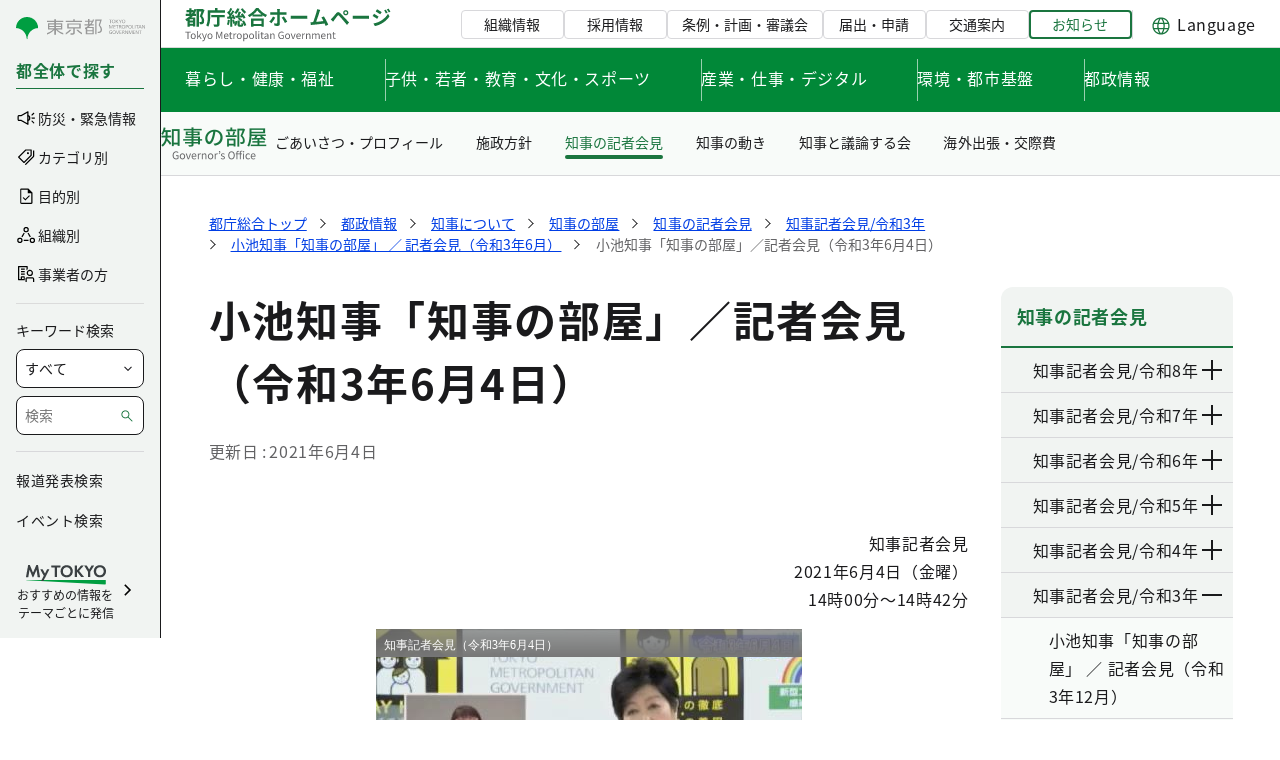

--- FILE ---
content_type: text/css;charset=UTF-8
request_url: https://www.metro.tokyo.lg.jp/o/frontend-js-aui-web/alloy_ui.css?&mac=favIEq7hPo8AEd6k+N5OVADEEls=&browserId=chrome&languageId=ja_JP&minifierType=css&themeId=mytokyo_WAR_TochosogoTheme
body_size: -60
content:
/*1769062358000*/
#yui3-css-stamp {
	position: absolute !important;
	visibility: hidden !important;
}